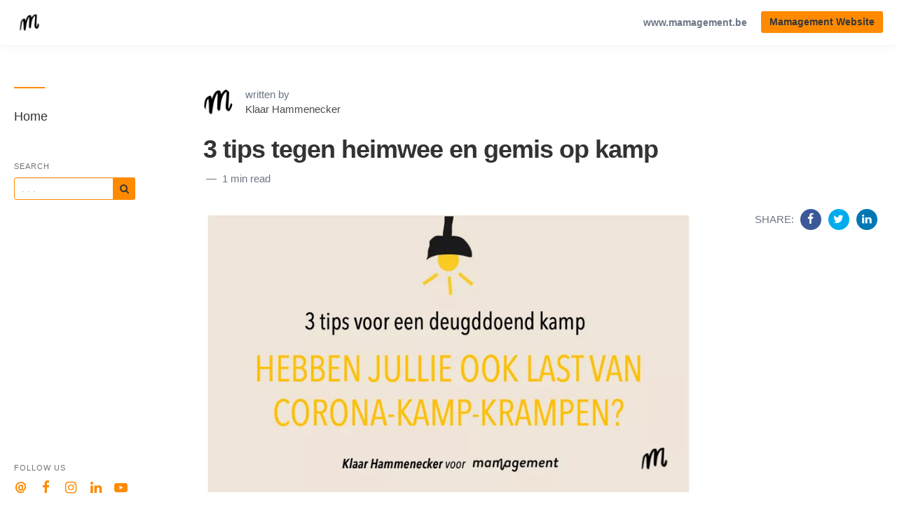

--- FILE ---
content_type: text/html; charset=utf-8
request_url: https://klaarhammenecker.storychief.io/3-tips-tegen-heimwee-en-gemis-op-kamp
body_size: 5268
content:
<!DOCTYPE html>
<html>

    <head>
        <meta charset="utf-8">
        <meta http-equiv="X-UA-Compatible" content="IE=edge">
        <meta name="viewport" content="width=device-width, initial-scale=1">

        <link rel="stylesheet" href="https://cdnjs.cloudflare.com/ajax/libs/highlight.js/11.11.1/styles/default.min.css">


                    <meta name="robots" content="noindex,nofollow">        
        
                    <link rel="shortcut icon" href="https://d37oebn0w9ir6a.cloudfront.net/account_3365/mamagement_v002_01_3_jpeg_d697143f06f7125926481aaa48d3985a.jpg">
            <link rel="apple-touch-icon-precomposed"
                href="https://images.storychief.com/x94/filters:no_upscale()//account_3365/mamagement_v002_01_3_jpeg_d697143f06f7125926481aaa48d3985a.jpg">
        
        <meta property="fb:pages" content="" />

        <title>3 tips tegen heimwee en gemis op kamp</title>
        <meta name="author" content="MAMAGEMENT - Klaar Hammenecker">
        <meta name="description" content="">
                    <link rel="canonical" href="https://klaarhammenecker.storychief.io/3-tips-tegen-heimwee-en-gemis-op-kamp">
                                <meta property="og:image:width" content="1046" />
                <meta property="og:image:height" content="614" />
        <script type="application/ld+json">
        {
            "@context": "http://schema.org",
            "@type": "BlogPosting",
            "mainEntityOfPage": {
                "@type": "WebPage",
                "@id": "https://klaarhammenecker.storychief.io/3-tips-tegen-heimwee-en-gemis-op-kamp"
            },
            "headline": "3 tips tegen heimwee en gemis op kamp",
            "datePublished": "2020-07-20T10:00:11+02:00",
            "dateModified": "2020-07-20T10:00:11+02:00",
            "author": {
                "@type": "Person",
                "name": "Klaar Hammenecker"
            },
            "description": "",
            "image": {
                "@type": "ImageObject",
                "url": "https://images.storychief.com/account_3365/template_social_media___Automatisch_opgeslagen_-13_2a7f65f8490b6371324b1daf2eedbdce_1200.png"
                            ,
            "width": 1046,
                    "height": 614
                },
        "publisher": {
            "@type": "Organization",
            "name": "MAMAGEMENT",
                "logo": {
                    "@type": "ImageObject",
                    "url": "https://images.storychief.com/x94/filters:no_upscale()//account_3365/mamagement_v002_01_3_jpeg_ee9567eadb3f1e6ec4c96bd3725050bd.jpg"
                }
            }
        }
    </script>
        <!-- Twitter Card data -->
        <meta name="twitter:card" content="summary_large_image">
        <meta name="twitter:title" content="3 tips tegen heimwee en gemis op kamp" />
        <meta name="twitter:description" content="" />

        <!-- Open Graph data -->
        <meta property="og:site_name" content="MAMAGEMENT" />
        <meta property="og:title" content="3 tips tegen heimwee en gemis op kamp" />
        <meta property="og:type" content="article" />
                    <meta property="og:url" content="https://klaarhammenecker.storychief.io/3-tips-tegen-heimwee-en-gemis-op-kamp" />
                            <meta property="og:image" content="https://images.storychief.com/account_3365/template_social_media___Automatisch_opgeslagen_-13_2a7f65f8490b6371324b1daf2eedbdce_1200.png" />
            <meta property="twitter:image" content="https://images.storychief.com/account_3365/template_social_media___Automatisch_opgeslagen_-13_2a7f65f8490b6371324b1daf2eedbdce_1200.png" />
                <meta property="og:description" content="" />

        <link href="https://build-assets-blog.storychief.com/build/blog-215965f.css" rel="stylesheet">
                            <style>
                .nav-categories .nav-tabs>li a:after {
                    border-bottom-color: #ff8a00;
                }

                .btn-primary,
                .navbar-default .navbar-btn.btn-primary {
                    background-color: #ff8a00;
                    border-color: #ff8a00;
                    color: #373737;
                }

                .triangle {
                    border-right: 10px solid#ff8a00;
                }

                .sidebar .sidebar__content .sidebar__content__primary:before {
                    border-bottom-color: #ff8a00;
                }

                footer .footer__social span {
                    color: #ff8a00;
                }
            </style>
                        
        
        <link rel="alternate" type="application/rss+xml" href="https://klaarhammenecker.storychief.io/rss">

                <!--[if IE 9]>
<style>
    .triangle {
        display: none !important;
    }

    .sidebar-social__list {
        display: none !important;
    }
</style>
<![endif]-->
    </head>
    
    <body class="blog blog-show">
        <header>
            <nav class="navbar navbar-default navbar-fixed-top">
                <div class="container-fluid">
                    <div class="navbar-header">
                        <button type="button" class="navbar-toggle" aria-label="View menu" role="none"
                            aria-hidden="false">
                            <span class="top-bar"></span>
                            <span class="middle-bar"></span>
                            <span class="bottom-bar"></span>
                        </button>
                        <!-- Branding Image -->
                        <a class="navbar-brand link-reset"
                            href="https://klaarhammenecker.storychief.io"
                            style="color: #ff8a00">
                            <img src="https://images.storychief.com/x94/filters:no_upscale()//account_3365/mamagement_v002_01_3_jpeg_ee9567eadb3f1e6ec4c96bd3725050bd.jpg"
                                alt="MAMAGEMENT" title="MAMAGEMENT"
                                class="img-responsive">
                        </a>
                    </div>
                    <div class="navbar-content clearfix">
                        <div class="navbar-right-wrapper hidden-xs">
                            <ul class="nav nav-website navbar-nav">
                                                                    <li role="presentation">
                                        <a target="_blank" class="small strong" rel="noopener"
                                            href="https://www.mamagement.be">www.mamagement.be</a>
                                    </li>
                                                                                                    <li role="presentation">
                                        <a href="https://www.mamagement.be"
                                            class="btn btn-sm btn-primary pull-left navbar-btn">Mamagement Website</a>
                                    </li>
                                                                                                                            </ul>
                        </div>
                    </div>
                </div>
            </nav>
        </header>
        <main class="clearfix">
            <div class="container-fluid">
                <div class="row">
                    <div id="sidebar-left" class="col-sm-3 col-md-2 sidebar small hidden-xs" role="navigation">
                        <div class="sidebar__content">
                            <div class="sidebar__content__primary space-top-8 space-md-top-10 space-lg-top-12">
                                                                    <ul class="nav nav--sidebar text-force-break">
    <li class="sidebar-nav__items sidebar-nav__items--category active">
        <a href="https://klaarhammenecker.storychief.io">Home</a>
    </li>
        <div class="sub-menu-overlay" aria-hidden="true"></div>
</ul>
<ul class="nav nav--sidebar">
    </ul>
                                    <div class="sidebar-search">
    <header class="nav-header text-uppercase">
        Search
    </header>
    <form action="https://klaarhammenecker.storychief.io/search" method="get" novalidate>
        <div class="input-group input-group-sm space-top-1">
            <input type="text"
                   value=""
                   aria-label="Query"
                   name="q"
                   placeholder=". . ."
                   class="form-control"
                   style="border: 1px solid #ff8a00"
            >
            <span class="input-group-btn">
               <button type="submit"
                       aria-label="Subscribe"
                       aria-hidden="false"
                       class="btn btn-primary btn-sm"
               >
                   <span class="icon-search gutter-1"></span>
               </button>
            </span>
        </div>
    </form>
</div>
                                

                                                                                                    
                                <ul class="list-unstyled text-force-break visible-xs space-top-4">
                                                                    </ul>

                                                                    <div class="sidebar-social__list">
    <header class="nav-header text-uppercase">Follow us</header>
    <ul class="list-unstyled  list-inline">
                    <li role="presentation">
                <a aria-label="Company email" href="mailto:klaar@kinderpsycholoog.be"
                   style="color: #ff8a00" rel="noopener">
                    <span><em class="icon-at icon-xs"></em></span></a>
            </li>
                            <li role="presentation">
                <a aria-label="Company Facebook" target="_blank" href="https://www.facebook.com/mmamagement/"
                   style="color: #ff8a00" rel="noopener">
                    <span><em class="icon-facebook icon-xs"></em></span></a>
            </li>
                                    <li role="presentation">
                <a aria-label="Company Instagram" target="_blank" href="https://www.instagram.com/mmamagement/"
                   style="color: #ff8a00" rel="noopener">
                    <span><em class="icon-instagram icon-xs"></em></span></a>
            </li>
                            <li role="presentation">
                <a aria-label="Company Linkedin" target="_blank" href="https://www.linkedin.com/in/mamagement/"
                   style="color: #ff8a00" rel="noopener">
                    <span><em class="icon-linkedin icon-xs"></em></span></a>
            </li>
                            <li role="presentation">
                <a aria-label="Company Youtube" target="_blank" href="https://www.youtube.com/channel/UCLYaeZwTNLf0X8uOBaSIrsA"
                   style="color: #ff8a00" rel="noopener">
                    <span><em class="icon-youtube-play icon-xs"></em></span></a>
            </li>
                            </ul>
</div>
                                                            </div>
                        </div>
                    </div>
                        <div class="col-xs-12 col-sm-9 col-md-8 space-top-8 space-md-top-10 space-lg-top-12">
        <main class="main">
            <div class="story-hero">
                <div class="story-hero__center">
                                            <div class="author author--hero small">
                            <a href="https://klaarhammenecker.storychief.io/author/klaar-hammenecker"
                               class="author__bio" aria-label="View profile ">
                                <img width="42" height="42" alt=""
                                     class="img-responsive img-circle author_image"
                                     src="https://d37oebn0w9ir6a.cloudfront.net/user_5547/mamagement_v002_01_e67bf4183cb2ab412bba12294d53c4a3.jpg" />
                            </a>
                            <span class="author__link">written by<br /><a
                                        href="https://klaarhammenecker.storychief.io/author/klaar-hammenecker"
                                        class="author__bio">Klaar Hammenecker</a></span>
                        </div>
                                        <h1 class="story-hero__title">3 tips tegen heimwee en gemis op kamp</h1>
                                        <span class="categories__text small  text-muted">
                        <span>1 min read</span>
                                            </span>
                    <div class="visible-xs visible-sm">
                        <div class="story__social">
        <div class="story__social__container">
            <span class="story__social__container__share text-muted small text-uppercase">
                Share:
            </span>
            <span class="gutter-1 gutter-md-0 gutter-lg-1">
            <a aria-label="Share on Facebook" target="_blank" rel="noopener" href="https://www.facebook.com/sharer/sharer.php?u=https%3A%2F%2Fklaarhammenecker.storychief.io%2F3-tips-tegen-heimwee-en-gemis-op-kamp">
                <span class=""><em class="icon-facebook icon-sm"></em></span>
            </a>
            <a aria-label="Share on Twitter" target="_blank" rel="noopener" class="gutter-1 gutter-md-0 gutter-lg-1"
               href="https://twitter.com/intent/tweet?text=3+tips+tegen+heimwee+en+gemis+op+kamp+https%3A%2F%2Fklaarhammenecker.storychief.io%2F3-tips-tegen-heimwee-en-gemis-op-kamp">
                <span><em class="icon-twitter icon-sm"></em></span>
            </a>
            <a aria-label="Share on Linkedin" target="_blank" rel="noopener" class=""
               href="https://www.linkedin.com/shareArticle?mini=true&url=https%3A%2F%2Fklaarhammenecker.storychief.io%2F3-tips-tegen-heimwee-en-gemis-op-kamp&title=3+tips+tegen+heimwee+en+gemis+op+kamp&summary=&source=">
                <span><em class="icon-linkedin icon-sm"></em></span>
            </a>
        </span>
        </div>
    </div>
                    </div>
                </div>
            </div>
            <article id="story" class="space-6 space-sm-8">
                <figure class="image regular "><picture style=""><source srcset="https://images.storychief.com/account_3365/template_social_media___Automatisch_opgeslagen_-13_8bc9eb2a27e5984047fdb259bf2f0441_800.png 1x" media="(max-width: 768px)" /><source srcset="https://images.storychief.com/account_3365/template_social_media___Automatisch_opgeslagen_-13_8bc9eb2a27e5984047fdb259bf2f0441_800.png 1x" media="(min-width: 769px)" /><img style="" alt="" src="https://images.storychief.com/account_3365/template_social_media___Automatisch_opgeslagen_-13_8bc9eb2a27e5984047fdb259bf2f0441_800.png" /></picture></figure><p><em>Onze tienjarige zoon was enkele maanden geleden dolenthousiast om samen met zijn beste vriend op kamp te gaan. Nu het dichterbij komt, is behoorlijk zenuwachtig. Hoe kan ik hem helpen? </em></p><p>1. MAMA’S NEST OF LOGEER-PRO?</p><p>Sommige kinderen voelen zich overal thuis en voor hen vormt buitenshuis logeren meestal geen probleem. Is jouw kind zo’n logeer-pro of verkiest hij toch meestal het ouderlijk nest als het op zijn nachtrust aankomt? Als dat het geval is, is het alvast een goed plan om je kind nu al eens bij familie of bij zijn vriendje te laten logeren. Zo kan hij in een vertrouwde omgeving al even ‘oefenen’ en ontdekken jullie samen wat al goed lukt en waar hij toch last van heeft.  </p><p>2. ZELLUF DOEN! </p><p>Kan je kind zelfstandig douchen, zijn kledij uitkiezen en boterhammen smeren? Indien niet, dan is het hoog tijd om zijn zelfredzaamheid te gaan trainen want wat hij thuis niet alleen kan, lukt hem waarschijnlijk ook buitenshuis niet. Spreek je vertrouwen uit én stel hem gerust dat dit ook zonder mama zeker gaat lukken. Vraag ook even aan hem wat hij denkt nodig te hebben: wat kan hem geruststellen? wat helpt om zich zeker te voelen? wat kan zijn mogelijke heimwee mee voorkomen? Heb je er bijvoorbeeld al eens aan gedacht een zakdoekje met wat parfum van jou of een gedragen T-shirt mee te geven? Zo ben je dichtbij ook al ben je veraf. </p><p>3. EEN GOEDE VOORBEREIDING IS HET HALVE WERK</p><p>Sommige kinderen worden houden niet van onzekerheid. het gebrek aan voorspelbaarheid rond het wat waar en wanneer op kamp, schrikt hen af.  Ook hierop kan je je kind voorbereiden. Neem voor zijn vertrek eens een kijkje op de site van het kampverblijf. Ga eens door de foto&#x27;s en je ziet hoe de slaapvertrekken georganiseerd zijn, waar er gedoucht en gegeten wordt en welke leuke speelruimte voorzien is.  Informeer je bij de organisatie over nog meer belangrijke info. Voor sommige kinderen is het bovendien helpend wanneer je de leiding informeert over hun twijfels en gevoeligheden. Check ook zeker even bij je kind of hij ook corona-zorgen omtrent het kamp heeft. Bekijk samen welke voorzorgen er genomen werden en spreek je vertrouwen uit.</p><p>SUCCES! </p>

                            </article>
                            <section class="story__comments space-top-6">
                    <div class="container-fluid">
                        <div class="row">
                            <div class="col-xs-12">
                                <div id="disqus_thread"></div>
                                <script>
                                  var disqus_config = function () {
                                    this.page.identifier = '377257';
                                    this.page.title = '3 tips tegen heimwee en gemis op kamp';
                                  };
                                  (function () {
                                    var d = document, s = d.createElement('script');
                                    s.src = 'https://mmamagement.disqus.com/embed.js';
                                    s.setAttribute('data-timestamp', +new Date());
                                    (d.head || d.body).appendChild(s);
                                  })();
                                </script>
                                <noscript>Please enable JavaScript to view the <a
                                            href="https://disqus.com/?ref_noscript">comments
                                        powered by Disqus.</a></noscript>
                            </div>
                        </div>
                    </div>
                </section>
                                            </main>
    </div>
    <div id="sidebar-right" class="col-md-2 gutter-2 hidden-sm hidden-xs">
        <div class="d-block">
            <div class="js-affix affix--sidbar-right">
                            <div class="story__social">
        <div class="story__social__container">
            <span class="story__social__container__share text-muted small text-uppercase">
                Share:
            </span>
            <span class="gutter-1 gutter-md-0 gutter-lg-1">
            <a aria-label="Share on Facebook" target="_blank" rel="noopener" href="https://www.facebook.com/sharer/sharer.php?u=https%3A%2F%2Fklaarhammenecker.storychief.io%2F3-tips-tegen-heimwee-en-gemis-op-kamp">
                <span class=""><em class="icon-facebook icon-sm"></em></span>
            </a>
            <a aria-label="Share on Twitter" target="_blank" rel="noopener" class="gutter-1 gutter-md-0 gutter-lg-1"
               href="https://twitter.com/intent/tweet?text=3+tips+tegen+heimwee+en+gemis+op+kamp+https%3A%2F%2Fklaarhammenecker.storychief.io%2F3-tips-tegen-heimwee-en-gemis-op-kamp">
                <span><em class="icon-twitter icon-sm"></em></span>
            </a>
            <a aria-label="Share on Linkedin" target="_blank" rel="noopener" class=""
               href="https://www.linkedin.com/shareArticle?mini=true&url=https%3A%2F%2Fklaarhammenecker.storychief.io%2F3-tips-tegen-heimwee-en-gemis-op-kamp&title=3+tips+tegen+heimwee+en+gemis+op+kamp&summary=&source=">
                <span><em class="icon-linkedin icon-sm"></em></span>
            </a>
        </span>
        </div>
    </div>
                            </div>
        </div>
    </div>
                </div>
            </div>
        </main>
        <footer>
            <div class="footer__disclaimer">
                <div class="container-fluid">
                    <div class="row">
                        <div class="col-xs-6 space-sm-top-1 hidden-xs">
                                                    </div>
                        <div
                            class="footer__disclaimer--legal col-xs-12 col-sm-6 text-center text-sm-right space-sm-top-3 space-sm-3 small">
                                                            <a target="_blank" class="legal" rel="nofollow noopener"
                                    href="https://www.mamagement.be/privacy">Privacy Policy</a>
                                                                                                            </div>
                    </div>
                                    </div>
            </div>
                    </footer>


        <script src="https://build-assets-blog.storychief.com/build/blog-215965f.js" type="text/javascript"></script>
        
        <script src="https://cdnjs.cloudflare.com/ajax/libs/highlight.js/11.11.1/highlight.min.js"></script>
        <script>
            hljs.highlightAll();
        </script>


                <!-- strchf script -->
<script>
          if(window.strchfSettings === undefined) window.strchfSettings = {};
      window.strchfSettings.stats = {url: "https://klaarhammenecker.storychief.io/3-tips-tegen-heimwee-en-gemis-op-kamp?id=1353614787&type=4",title: "3 tips tegen heimwee en gemis op kamp",siteId: "1993",id: "2c48ca5e-7c19-4725-8969-9b795adc1c83"};
        (function(d, s, id) {
      var js, sjs = d.getElementsByTagName(s)[0];
      if (d.getElementById(id)) {window.strchf.update(); return;}
      js = d.createElement(s); js.id = id;
      js.src = "https://d37oebn0w9ir6a.cloudfront.net/scripts/v0/strchf.js";
      js.async = true;
      sjs.parentNode.insertBefore(js, sjs);
    }(document, 'script', 'storychief-jssdk'))
</script>
<!-- End strchf script -->

    </body>

    </html>
